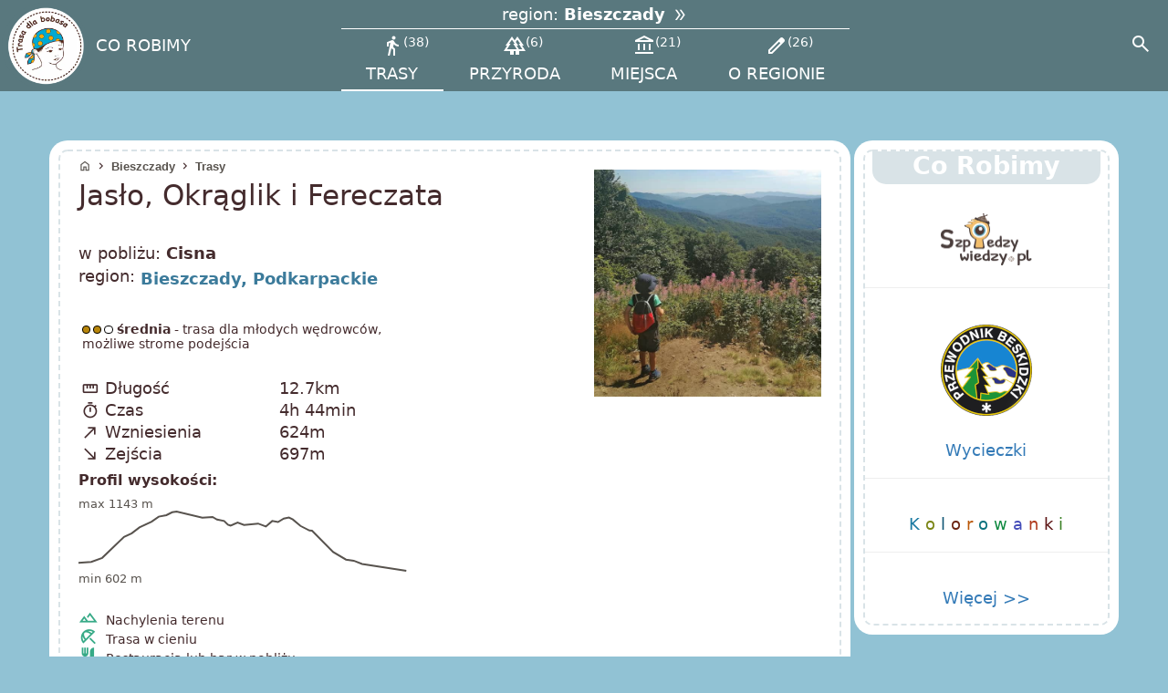

--- FILE ---
content_type: text/html; charset=utf-8
request_url: https://www.trasadlabobasa.pl/tab/trasa/jaslo_okraglik_i_fereczata/420
body_size: 12955
content:


<!doctype html>
<html lang="pl">
<head>
  <title>Jasło, Okrąglik i Fereczata</title>
   
       <meta name="description" content="Spokojna leśna trasa w Bieszczadach, z licznymi okienkami widokowymi i co bardzo istotne: bez tłumów (nawet w sezonie!). Po drodze zdobędziemy aż 3 szczyty wschodniej części Pasma Granicznego: Jasło (1153 m n.p.m.), Okrąglik (1001 m n.p.m.) oraz Fereczatą (1102 m n.p.m.).">
   
  <meta property="og:title" content="Jasło, Okrąglik i Fereczata" />
  <link rel="alternate" type="application/rss+xml" href="https://www.trasadlabobasa.pl/newsrss.xml">
  
<meta http-equiv="content-type" content="text/html; charset=utf-8" />

    <meta property="og:image" content="https://www.trasadlabobasa.pl/image/16618.jpg" />

<link rel="apple-touch-icon" href="/assets/images/logo3tdbkolo.png">


    <link rel="canonical" href="https://www.trasadlabobasa.pl/tab/trasa/jaslo_okraglik_i_fereczata/420"/>



    
        <link rel="alternate" hreflang="pl" href="https://www.trasadlabobasa.pl/tab/trasa/jaslo_okraglik_i_fereczata/420" />
    


<meta name="viewport" content="width=device-width, initial-scale=1">


<script src="/assets/out/bundle-1469b167a80bea6bbe17.js" type="text/javascript" defer></script>

<link rel="stylesheet" media="screen" href="/assets/out/bundle-eeefd92339625ec2e02e3df174d92f49.css" />

    <script>
      let scriptsLoaded = false;
      const loadGoogleScripts = () => {
        if (scriptsLoaded) return;
        scriptsLoaded = true;

        // Load AdSense
        const adsScript = document.createElement('script');
        adsScript.src = 'https://pagead2.googlesyndication.com/pagead/js/adsbygoogle.js?client=ca-pub-1589525634445528';
        adsScript.async = true;
        adsScript.crossOrigin = 'anonymous';
        document.head.appendChild(adsScript);

        // Load Google Analytics
        const gaScript = document.createElement('script');
        gaScript.src = 'https://www.googletagmanager.com/gtag/js?id=G-YQ5WXCPX2Q';
        gaScript.async = true;
        document.head.appendChild(gaScript);

        // Initialize Analytics
        window.dataLayer = window.dataLayer || [];
        function gtag(){dataLayer.push(arguments);}
        gtag('js', new Date());
        gtag('config', 'G-YQ5WXCPX2Q');
      };

      // Set a 4-second timer as a fallback
      //const fallbackTimeout = setTimeout(loadGoogleScripts, 4000);

      // Trigger on first user interaction
      const events = ['touchstart', 'click', 'keydown', 'pointerdown'];
      const triggerLoad = () => {
        //clearTimeout(fallbackTimeout); // Cancel the timer if user interacts first
        loadGoogleScripts();
        events.forEach(e => window.removeEventListener(e, triggerLoad, { once: true, passive: true }));
      };
      events.forEach(e => window.addEventListener(e, triggerLoad, { once: true, passive: true }));
    </script>


<link rel="preconnect" href="https://pagead2.googlesyndication.com" crossorigin>
<link rel="preconnect" href="https://www.googletagmanager.com" crossorigin>
<link rel="preload" href="/assets/fonts/font3.woff2" as="font" type="font/woff2" crossorigin>
<link rel="shortcut icon" type="image/png" href="/assets/images/favicon.ico">
<meta name="robots" content="all, max-image-preview:large" />

<style>
    svg path.woj-map[data-reg-id="39"] {
        fill:#0a7bcc30 !important;
    }
    @font-face {
        font-family: 'Material Symbols Outlined';
        font-style: normal;
        font-weight: 400;
        font-display: block;
        src: url(/assets/fonts/font3.woff2) format('woff2');
    }

    .material-symbols-outlined, .material-icons {
        font-family: 'Material Symbols Outlined';
        font-weight: normal;
        font-style: normal;
        font-size: 24px;
        width:1em;
        overflow: hidden;
        line-height: 1;
        letter-spacing: normal;
        text-transform: none;
        display: inline-block;
        white-space: nowrap;
        word-wrap: normal;
        direction: ltr;
        -webkit-font-feature-settings: 'liga';
        -webkit-font-smoothing: antialiased;
    }

     
         @media screen and (max-width: 425px){
            #mapka {
                height: calc(100% - 180px);
                transition: height 0.2s linear;
            }
            #mapka.profileClose {
                height: calc(100%);
            }
        }
    

  </style>
<script>
    window["gtag_enable_tcf_support"] = true;
    const REGION_ID = 39;
    const LANG = 'pl'
    window.LANG = 'pl'
    window.loadMapJs = (callback) => {
        const script = window.document.createElement('script');
        script.src = '/assets/outm/map-715f6f8cf31d40d1cdb2.js';
        script.type = "text/javascript";
        script.onload = () => {
            callback();
        }
        document.body.append(script);
    }

    function showLoading(fn, target) {
        const targetContent = target.innerHTML;
        target.innerHTML = "Wczytuję...";
        target.style.cursor="wait";
        target.disabled = true;

        const callback = () => {
            target.innerHTML = targetContent;
            target.disabled = false;
            target.style.cursor="pointer";
            fn();
        }

        const fallbackTimeout = setTimeout(callback,5000);
        window.addEventListener('load', function() {
            clearTimeout(fallbackTimeout);
            callback();
        });
    }
    function initMap(button) {
        const container = document.getElementById("mapka");
        const menuPopup = document.getElementById("mapPopup");

        if(container === null || menuPopup === null || typeof window.loadMapJs === "undefined"){
            showLoading(initMapMain, button);
        } else {
            initMapMain();
        }
    }
  </script>
  
</head>
  <body>
  <div class="strona">
      
    
<!-- Modal -->

<div class="dialog-region modal"
     style="display: none"
     role="alertdialog"
     aria-modal="true">
    <div class="map__close_no_action backdrop"></div>
    <div class="dialog-container">
        <div class="mdc-dialog__content" id="my-dialog-content">
            <button class="close map__close_no_action"><i class="material-icons" style="font-size:34px;"  data-mdc-dialog-action="no">cancel</i></button>
            
    
        <div class="miasta">
            <span class="region-tytul2" ><i class="material-icons" >home</i> w Domu:</span> <span class="region-typ2"><a href="/region/w_domu">gry,&nbsp;eksperymenty,&nbsp;książki,&nbsp;nasze&nbsp;publikacje</a></span>
        </div>
    
<div id="region-map-svg">
    <div>Wczytuje...</div>
</div>

    
        <div class="miasta">
            <span class="region-tytul2"><i class="material-icons">airplanemode_active</i>  Europa:</span>
            <span class="region-typ2">
                <a href="/region/wlochy">Włochy<span class="sep"> | </span></a>
                <a href="/region/niemcy">Niemcy<span class="sep"> | </span></a>
                <a href="/region/litwa">Litwa<span class="sep"> | </span></a>
                <a href="/region/czechy">Czechy<span class="sep"> | </span></a>
                <a href="/region/slowacja">Słowacja </a>
            </span>
        </div>
    
    

        </div>
    </div>
    <div class="mdc-dialog__scrim"></div>
</div>


<header class="mdc-top-app-bar"  data-nosnippet >
    <div class="mdc-top-app-bar__row" >
        <div class="mdc-top-app-bar__section mdc-top-app-bar__section--align-start">
            <a href="/" class="header-logo " title="Logo">
                <picture>
                    <source type="image/webp" srcset="/assets/images/logo3tdbkolo.webp">
                    <img src="/assets/images/logo3tdbkolo.png" alt="logo">
                </picture>
            </a>
            
            
                <div class="mdc-menu-surface--anchor">
                    <span class="mdc-list-item__text">
                        <a href="/corobimy">CO ROBIMY</a>
                    </span>
                </div>
            
            <div class="region-menu-app-bar" >
                <button type="button" class="region-menu-app-bar__btn">
                    <span class="region-menu-app-bar__btn__label">
                        region:
                    </span>
                    <span class=region-menu-app-bar__btn__name> Bieszczady&nbsp;<i class="icon-inline material-icons double_arrow"></i></span>
                </button>
                <div style="overflow: auto; width: 100%; display: inline-flex;">
                    
                    
                    
                        <a class="region-menu-app-bar__link active " href="/trasy/bieszczady" title="trasy - Bieszczady">
                            <i data-nosnippet class="material-icons">directions_walk</i><span>38</span><br/>
                            trasy
                        </a>
                    
                    
                    
                        <a class="region-menu-app-bar__link " href="/przyroda/bieszczady" title="przyroda - Bieszczady">
                            <i data-nosnippet class="material-icons">forest</i><span>6</span><br/>
                            przyroda
                        </a>
                    
                    
                        <a class="region-menu-app-bar__link " href="/miejsca/wszystkie/bieszczady" title="miejsca - Bieszczady">
                                <i data-nosnippet class="material-icons">account_balance</i><span>21</span><br/>
                                miejsca
                        </a>
                    
                    
                        <a class="region-menu-app-bar__link " href="/wiecej_o_regionie/bieszczady" title=" o regionie - Bieszczady">
                            <i data-nosnippet class="material-icons">edit</i><span>26</span><br/>
                            o regionie
                        </a>
                    

                </div>
            </div>
        </div>
        <div class="mdc-top-app-bar__section mdc-top-app-bar__section--align-end gcs-section">
            <button id="toggle-header-search"
                    class="mdc-icon-button"
                    aria-label="Search"
                    aria-pressed="false">
                <i data-nosnippet class="material-icons mdc-icon-button__icon">search</i>
            </button>
        </div>
        <div id="gcs-container" class="hide">
            <script>
                window.__gcse = {
                    searchCallbacks: {
                        web: {
                            starting: ()=> {
                                document.querySelector('#gcs-container input').blur();
                            },
                        },
                    },
                };
            </script>
            <div class="gcse-search">Wczytuję...</div>
        </div>
    </div>
</header>
	  <div class="mdc-layout-grid" style="padding:0">
      <div class="page-content">
        

    <script>
            window.ARTICLE_SMALL_ID = 16616;
            window.REPEAT_MSG = 'Żadna z podanych<br>&#9851;';
            window.WRONG_ANSWER = 'Zła odpowiedź spróbuj jeszcze raz za 5 sekund';
            let myMap = null;
            window.encodedPath = "ekekHgosgCj@i@TkC`@Bv@^?l@IfASd@WxDDp@^dAdBrAv@^f@h@vBn@xRbNl@RrAfANV\\Lx@B~@p@tAzAhB|BZRZh@`@nAd@z@n@h@nAh@pArA|@TRZl@zAPt@T\\`AR~@j@lAhATHd@t@TLpBU|@Hn@`@^H~@FTJ\\`@~BnAjBjBh@Hb@Pd@ZlAdAt@lAj@p@d@TtA`@t@DZV\\Fp@Il@Zn@BpAn@dA@THl@j@^DTRpAj@vAbBh@z@Xp@d@l@rApAVl@XhAl@x@lApA`FfDn@pApBpCPLlArB~@xDf@tDhAdCPj@X|B^fBl@nBp@~Cf@rAjBgATS`ADLGd@?~A@tCCVMn@GjBm@fBoAXYnDwF|@k@rAkBh@Uf@iAb@e@t@Up@_@nAg@~Ac@pA?tFQrC~@LGPs@j@m@`@WR_@zAo@\\sBf@{B|BuGF_@l@cATq@FUEWPaBHKDYPW@[FEBMG]Js@q@{GDi@SiAIcAUo@OmCOo@MiCUoB}@uDg@o@Om@Ae@?w@RoAA_BNsBFqENyC@_APiBDkB`@wARyBf@uCTeCb@uCF}AVwAj@qAFs@WiAWo@gAwAmBu@oBm@]_@{@uAsBaEQQM_@Gk@[OCk@i@s@y@qCUmAU]Uq@G}@NsEYeC[kAEsASsAGsBs@{D@WJ[Ac@LyBOaDIKOi@YWAc@m@sBYO_AqASOiA_BOc@U}Ae@uA_@_C]iAGy@GsHKu@s@{AwCoC[_@O]c@oAo@_Em@y@u@uCsAaD_@[e@w@q@eBsAaKqEeHa@GYNW?a@sCGaAO[_@?mAt@MAMO_@aCG_FC_@Uy@o@Mm@c@c@QgCBcAIc@QeAmBEU@}AJyCKc@eAoBI_@o@aGAm@VcHCaCk@k@yEm@yAEaCuF[yCoDyIeAuAwEqI}CwDe@e@k@K_Am@sAmAmG_IkEkKkBxB{@pAc@~@O?s@_@gAkAUIgAIc@MaAy@q@W]Uw@gAe@Cu@Wq@eAi@Wi@I{@_AQGq@Kg@Sc@_@aA}A";
            messageCaptcha = "Aby pobrać plik GPX, musimy upewnić się, że nie jesteś robotem. Twoje zadanie polega na wybraniu miniaturki, która odpowiada artykułowi, który właśnie przeglądasz.";
            let captchaInitialized = false;
            function initGpxDownload() {
                const container = document.getElementById("popup_content");
                const menuPopup = document.getElementById("popup");
                menuPopup.classList.remove('map--hidden');
                menuPopup.classList.add('map--visible');
                setTimeout(() => {
                    if(!captchaInitialized){
                        container.innerHTML=`
                    <div style="text-align: center;padding:0.1em;">
                        <div style="max-width:calc(100% - 60px); font-size:0.9rem;padding-top:0.5em;">${messageCaptcha}</div><br>
                        <div id="articles_captcha" style="display: flex;flex-wrap: wrap;align-items: center;justify-content: center;"></div>
                    </div>
                    <div style="width: 100%; max-height:50vh;">
                        <ins class="adsbygoogle" style="display:block"
                        data-ad-client="ca-pub-1589525634445528"
                        data-ad-slot="5930282820"
                        data-ad-format="auto"
                        data-full-width-responsive="true"></ins>
                    </div>
                    `;
                        (adsbygoogle = window.adsbygoogle || []).push({});
                        const captchaScriptTag  = document.createElement("script");
                        captchaScriptTag.src = "/assets/javascripts/captcha.js";
                        captchaScriptTag.async = true;
                        container.append(captchaScriptTag);
                        captchaInitialized = true;
                    }
                },50)
            }
            function initMapMain(button) {
                const container = document.getElementById("mapka");
                const menuPopup = document.getElementById("mapPopup");
                menuPopup.classList.remove('map--hidden');
                menuPopup.classList.add('map--visible');
                if(myMap) {
                    myMap.enable();
                    return;
                }

                setTimeout(() => {
                    window.loadMapJs(() => {

                        myMap = new window.MyMap({
                            elem:container,
                            center: {lat: 50, lng: 20},
                            zoom: 10,
                            gestureHandling: 'greedy',
                            fullscreenControl: false,
                            mapTypeId: "terrain"
                        }, (myMap) => {
                            map = myMap.map;
                            map = myMap.map;
                            clearProfileState();
                            let poly;
                            // Shadow
                            const legend = JSON.parse(`{\"data\":[]}`);
                            const color = '#ffee58';
                            poly = myMap.addRoutePolly(encodedPath,color, legend).poly;

                            addCurrentPosToMap(myMap);
                            addProfileBtnToMap(myMap, poly, ' M 0.0 86.5 L 19.5 84.9 L 36.1 78.2 L 69.3 42.8 L 81.1 36.8 L 92.8 26.7 L 111.3 17.1 L 122.1 8.6 L 133.8 6.1 L 142.6 1.2 L 149.4 0.0 L 188.5 10.4 L 204.1 9.2 L 210.9 13.5 L 221.7 15.9 L 227.5 22.1 L 231.4 23.9 L 242.2 18.7 L 252.0 22.7 L 273.4 20.3 L 285.2 25.3 L 294.9 16.0 L 303.7 17.8 L 312.5 11.8 L 320.3 10.1 L 326.2 13.3 L 337.9 24.3 L 351.6 32.1 L 355.5 32.4 L 387.7 68.4 L 407.2 81.1 L 418.9 82.9 L 431.6 88.3 L 499.0 100.0', 12.7, 602, 1143,624, 697, 4.916668, 0.90166664, legend);
                            addImagesToMap(myMap);
                            myMap.drawLegend(legend, color);
                        }, null);
                        window.myMap = myMap;
                    });
                }, 50);
            }

            function addImagesToMap(myMap) {
                const {NECorner, SWCorner} = myMap.getMapCorners();
                const imgIds = [];

                document.querySelectorAll("img.obrazek").forEach((item) => {
                    const dataSrc = item.getAttribute("data-src") || item.getAttribute("src");
                    const regexp = /.*\/(\d+)/;
                    if (dataSrc) {
                        const match = regexp.exec(dataSrc);
                        if (match[1]) {
                            imgIds.push(Number.parseInt(match[1]));
                        }
                    }
                });

                fetch(`/images/gps/${NECorner.lat}/${SWCorner.lng}/${SWCorner.lat}/${NECorner.lng}`).then(res => res.json()).then((data) => {
                    if (data && data.length) {
                        const imagesToAdd = data.filter(img => imgIds.includes(img.id));
                        addImagesOneByOne(myMap, imagesToAdd);
                    }
                });

            }

            function addImagesOneByOne(myMap, images) {
                let index = 0;

                function addNextImage() {
                    if (index >= images.length) {
                        return;
                    }

                    const img = images[index];
                    myMap.addPhoto(img.id, img.lat, img.lng, window.LANG==="pl" ? img.tytul : img.tytulEn, false, img.w, img.sw,);
                    index++;

                    if (window.requestIdleCallback) {
                        requestIdleCallback(addNextImage);
                    } else {
                        setTimeout(addNextImage, 0);
                    }
                }

                addNextImage();
            }

    </script>

<div class="tdb-container tdb-container--full-size-on-tablet mdc-layout-grid__inner new-tab">
    <div class="mdc-layout-grid__cell--span-12 mdc-layout-grid__cell--span-9-xl okno okno--dashed">
    
<div class="breadcrumbs">
    <a href="/"><span  data-nosnippet class="material-icons icon-inline">home</span>
    </a>
    
        <span  data-nosnippet class="material-icons icon-inline">
            chevron_right
        </span>
        <a href="/region/bieszczady">Bieszczady</a>
    
    
        
        
        
        
        
        
        

        
            <span  data-nosnippet class="material-icons icon-inline">
                chevron_right
            </span>
            <a href="/trasy/bieszczady">trasy</a>
        
        
        
        
        
    
</div>

        <div class="mdc-layout-grid__inner" itemscope itemtype="https://schema.org/Article">
            <div class="mdc-layout-grid__cell--span-8">
                <h1 class="nazwa" itemprop="name">Jasło, Okrąglik i Fereczata</h1>
                <span class="adres"> 
                     w pobliżu:<b>&nbsp;Cisna</b> <br>
                </span>
                
                

<div style="display: flex;margin-left: 20px">
    <div>
        region:&nbsp;
    </div>
    <div  style="font-weight: bold;line-height: 1.4em;">
        
            <a class="lighblue" href="/region/bieszczady" style="white-space: nowrap;">Bieszczady,</a>
        
            <a class="lighblue" href="/region/podkarpackie" style="white-space: nowrap;">Podkarpackie</a>
        
    </div>
</div>

                <div class="adres" style="max-width: 360px; margin-bottom: 1em;">
                    
                        <div style="font-size: 0.9rem; padding-left: 0.3em;margin-bottom: 2em;">
                            
<div class="trudnosc trudnosc-2 trudnosc-inline">
    <div></div>
    <div></div>
    <div></div>
</div>
<strong>średnia</strong> - trasa dla młodych wędrowców, możliwe strome podejścia
                        </div>
                        <table style="width:100%;">
                            <tr>
                                <th><span class="material-icons icon-inline" data-nosnippet>
                                    straighten
                                </span>&nbsp;Długość</th>
                                <td>12.7km</td>
                            </tr>
                            <tr>
                                <th><span class="material-icons icon-inline" data-nosnippet >timer</span>&nbsp;Czas</th>
                                <td>


    
        4h&nbsp;44min
    
</td>
                            </tr>
                            <tr>
                                <th><span class="material-icons icon-inline up" data-nosnippet>north_east</span>&nbsp;Wzniesienia</th>
                                <td>624m</td>
                            </tr>
                            <tr>
                                <th><span class="material-icons icon-inline down" data-nosnippet >south_east</span>&nbsp;Zejścia</th>
                                <td>697m</td>
                            </tr>
                        </table>
                        <strong style="line-height: 2em; font-size: 1rem;">Profil wysokości:</strong>
                        

    <svg
    xmlns="http://www.w3.org/2000/svg"
    class="profile-svg"
    viewBox="0 -20 500 140"
    version="1.1">
        <g transform="translate(0 4.916668) scale(1 0.90166664)" >
            <path d=" M 0.0 86.5 L 19.5 84.9 L 36.1 78.2 L 69.3 42.8 L 81.1 36.8 L 92.8 26.7 L 111.3 17.1 L 122.1 8.6 L 133.8 6.1 L 142.6 1.2 L 149.4 0.0 L 188.5 10.4 L 204.1 9.2 L 210.9 13.5 L 221.7 15.9 L 227.5 22.1 L 231.4 23.9 L 242.2 18.7 L 252.0 22.7 L 273.4 20.3 L 285.2 25.3 L 294.9 16.0 L 303.7 17.8 L 312.5 11.8 L 320.3 10.1 L 326.2 13.3 L 337.9 24.3 L 351.6 32.1 L 355.5 32.4 L 387.7 68.4 L 407.2 81.1 L 418.9 82.9 L 431.6 88.3 L 499.0 100.0" stroke="#58534e" stroke-width="2" fill="none" vector-effect="non-scaling-stroke"/>
        </g>
        <text x="0" y="-1.0833321" fill="#58534e">max 1143 m</text>
        <text x="0" y="113.08333" fill="#58534e">min 602 m</text>
    </svg>

                    
                </div>
                <div class="wyposazenie" style="padding: 0 0 0 20px;margin:0;">
                
 
<i class="material-icons" style="width: 1em">terrain</i>&nbsp;
     Nachylenia terenu
	<br>

<i class="material-icons" style="width: 1em">beach_access</i>&nbsp;
     Trasa w cieniu
	<br>

<i class="material-icons" style="width: 1em">restaurant</i>&nbsp;
     Restauracja lub bar w pobliżu
	<br>

<i class="material-icons" style="width: 1em">directions_car</i>&nbsp;
     Trasa opisana i dostosowana dla osób z samochodem
	<br>

<i class="material-icons" style="width: 1em">directions_bus</i>&nbsp;
     Możliwy dojazd busem lub autobusem
	<br>

                </div>
            </div>
            <div class="mdc-layout-grid__cell--span-4 new-tab--kwadrat-row">
                <div class="kwadrat art-min" style="position:relative;">
                    

    <img width="500" height="500" fetchPriority="high" src="/imagesm/16616.jpg" alt="miniaturka" style="aspect-ratio: 1">

<meta itemprop="thumbnailUrl" content="https://www.trasadlabobasa.pl/image/16616.jpg" />
                </div>
            </div>
            <div class="mdc-layout-grid__cell--span-12">
                
                    <div class="maps">
                        <button class="mapLinkD" onClick="initMap(this)">
                            <span><i class="material-icons icon-inline">map</i> Mapa trasy</span>&nbsp;<i class="material-icons icon-inline spin" style="display: none;    position: absolute;  margin-left: 5em;">hourglass_bottom</i>
                        </button>
                        <button class="mapLinkD" onClick="initGpxDownload(this)" style="min-width: 5em;">
                            <i class="material-icons icon-inline">my_location</i>&nbsp<span>GPX</span>
                        </button>
                        

                    </div>
                
                <div class="tekst">
                    <div style="min-height:250px;margin:0;min-width: 300px;">
                        
                                <ins class="adsbygoogle"
                                    style="margin:auto; display: block;min-width: 300px"
                                    data-ad-layout="in-article"
                                    data-ad-format="fluid"
                                    data-adtest= "off" 
                                    data-ad-client="ca-pub-1589525634445528"
                                    data-ad-slot="3310841891"></ins>
                                <script>
                                        (adsbygoogle = window.adsbygoogle || []).push({});
                                </script>
                        
                    </div>
                    

    <p>Spokojna, leśna trasa w Bieszczadach, z licznymi punktami widokowymi i co bardzo istotne: bez tłumów (nawet w sezonie!). Po drodze zdobędziemy aż 3 szczyty wschodniej części Pasma Granicznego: Jasło (1153 m n.p.m.), Okrąglik (1001 m n.p.m.) oraz Fereczatą (1102 m n.p.m.).</p><figure><img  src='/imagesm/16618.jpg' srcset='/image/16618.jpg 1500w, /imagesm/16618.jpg 880w' sizes='70vw' class='obrazek' loading='lazy' width='1500' height='899' alt='Widok z Okrąglika, fot. Aleksandra Rogulska' ><figcaption>Widok z Okrąglika, fot. Aleksandra Rogulska</figcaption></figure><h3 id='h3_0'>Pasmo Graniczne w Bieszczadach</h3><p>Wschodnia, wyższa część tzw. Pasma Granicznego w Bieszczadach prowadzi granicą polsko-słowacką od Przełęczy nad Roztokami po Przełęcz Beskid w Wołosatem. Jego najwyższe kulminacja to <a href="https://www.trasadlabobasa.pl/tab/trasa/zielony_szlak_na_mala_rawke_z_przeleczy_wyznianskiej/353">Wielka Rawka</a> (1307 m n.p.m.). Spotkamy tu piękny starodrzew bukowy, zachowane leśne polany i dawne pastwiska górskie (dziś pełne borówek!)</p><figure><img  src='/imagesm/16611.jpg' srcset='/image/16611.jpg 1500w, /imagesm/16611.jpg 880w' sizes='70vw' class='obrazek' loading='lazy' width='1500' height='900' alt='Widok z Pasma Granicznego, fot. Aleksandra Rogulska' ><figcaption>Widok z Pasma Granicznego, fot. Aleksandra Rogulska</figcaption></figure><h3 id='h3_1'>Trasa: Jasło - Okrąglik - Fereczata</h3><p>Proponujemy Wam trasę, w czasie której wejdziecie na Pasmo Graniczne (jego północno-zachodnią, mniej uczęszczaną część), zdobędziecie jeden z najwyższych szczytów pasma, czyli&nbsp;Okrąglik (1001 m n.p.m.), oraz dwa na jego bocznych grzbietach:&nbsp;Jasło (1153 m n.p.m.) i&nbsp;Fereczatą (1102 m n.p.m.). Cały czas będziemy poza granicami Bieszczadzkiego Parku Narodowego - <b>możemy zabrać na wycieczkę psa!</b></p><div class="intextadd"><ins class="adsbygoogle"
     style="display:block; text-align:center;"
     data-ad-layout="in-article"
     data-ad-format="fluid"
     data-adtest="off"
     data-ad-client="ca-pub-1589525634445528"
     data-ad-slot="3253731291"></ins>
<script>
     (adsbygoogle = window.adsbygoogle || []).push({});
</script></div><figure><img  src='/imagesm/16610.jpg' srcset='/image/16610.jpg 1500w, /imagesm/16610.jpg 880w' sizes='70vw' class='obrazek' loading='lazy' width='1500' height='900' alt='Trasa: Jasło - Okrąglik - Fereczata, fot. Aleksandra Rogulska' ><figcaption>Trasa: Jasło - Okrąglik - Fereczata, fot. Aleksandra Rogulska</figcaption></figure><h4 id='h4_0'>Przysłup - początek żółtego szlaku</h4><p>Wyruszamy żółtym szlakiem z Przysłupa - to końcowa stacja kolejki wąskotorowej z Cisnej, znajduje się tu też przystanek PKS oraz kilka parkingów, karczm i restauracji.</p><p>Szlak
początkowo biegnie przez łąkę, by po chwili przeciąć jedną ze stokówek (dlatego
też na trasę można wyruszyć też np. ze wsi Krzywe, dojście do szlaku ok 4 km
stokówką). </p><figure><img  src='/imagesm/16619.jpg' srcset='/image/16619.jpg 1500w, /imagesm/16619.jpg 880w' sizes='70vw' class='obrazek' loading='lazy' width='1500' height='899' alt='Trasa: Jasło - Okrąglik - Fereczata - widok ze stokówki nad Przysłupem, fot. Aleksandra Rogulska' ><figcaption>Trasa: Jasło - Okrąglik - Fereczata - widok ze stokówki nad Przysłupem, fot. Aleksandra Rogulska</figcaption></figure><p>Od momentu przecięcia ze stokówką zaczyna się <b>najbardziej stromy
odcinek szlaku, </b>gdyż szlak biegnie w tym miejscu bardzo mocno pod górę.&nbsp;
</p><p>Nie jest to jednak długi odcinek i trasa niedługo zaczyna robić się
łagodniejsza. Początkowo biegnie przez las, a następnie wędrujemy między
skrajem lasu a łąką.&nbsp; Aż do samego Jasła wędrujemy już łąką. </p><div class="intextadd"><ins class="adsbygoogle"
     style="display:block; text-align:center;"
     data-ad-layout="in-article"
     data-ad-format="fluid"
     data-adtest="off"
     data-ad-client="ca-pub-1589525634445528"
     data-ad-slot="3253731291"></ins>
<script>
     (adsbygoogle = window.adsbygoogle || []).push({});
</script></div><h4 id='h4_1'>Szczyt Jasło - 1153 m n.p.m.</h4><p>To jeden z najbardziej widokowych szczytów Pasma Granicznego -jeden z najlepszych punktów widokowych na wszystkie główne pasma polskich Bieszczadów! Na szczycie Jasła można
odpocząć pod drzewami i na niedawno postawionej ławeczce widokowej. Widoki zupełnie
inne niż z połonin, mnóstwo drzew i zieleni.</p><figure><img  src='/imagesm/16617.jpg' srcset='/image/16617.jpg 1500w, /imagesm/16617.jpg 880w' sizes='70vw' class='obrazek' loading='lazy' width='1500' height='900' alt='Widok z Jasła, fot. Aleksandra Rogulska' ><figcaption>Widok z Jasła, fot. Aleksandra Rogulska</figcaption></figure><h4 id='h4_2'>Okrąglik -&nbsp;1001 m n.p.m.</h4><p>Po odpoczynku ruszamy dalej, zaraz
za szczytem skrzyżowanie z czerwonym szlakiem wiodącym z Cisnej, skręcamy w lewo na szlak czerwony i po przejściu niewielkiego odcinka łąki
ponownie wchodzimy do lasu. Po około 20 minutach jesteśmy na Okrągliku (1101 m
n.p.m.):</p><figure><img  src='/imagesm/16609.jpg' srcset='/image/16609.jpg 1500w, /imagesm/16609.jpg 880w' sizes='70vw' class='obrazek' loading='lazy' width='1500' height='900' alt='Trasa: Jasło - Okrąglik - Fereczata, widok z Okrąglika, fot. Aleksandra Rogulska' ><figcaption>Trasa: Jasło - Okrąglik - Fereczata, widok z Okrąglika, fot. Aleksandra Rogulska</figcaption></figure><p>...stąd kierujemy się dalej na lewo na rozwidlenie pod Okrąglikiem i
szlakiem czerwonym schodzimy w kierunku wsi Smerek.</p><div class="intextadd"><ins class="adsbygoogle"
     style="display:block; text-align:center;"
     data-ad-layout="in-article"
     data-ad-format="fluid"
     data-adtest="off"
     data-ad-client="ca-pub-1589525634445528"
     data-ad-slot="3253731291"></ins>
<script>
     (adsbygoogle = window.adsbygoogle || []).push({});
</script></div><figure><img  src='/imagesm/16608.jpg' srcset='/image/16608.jpg 1500w, /imagesm/16608.jpg 880w' sizes='70vw' class='obrazek' loading='lazy' width='1500' height='900' alt='Dojście do Fereczatej, fot. Aleksandra Rogulska' ><figcaption>Dojście do Fereczatej, fot. Aleksandra Rogulska</figcaption></figure><h4 id='h4_3'>Szczyt Fereczata - 1102 m n.p.m.</h4><p>Trasa w większości wiedzie
już przez przepiękny bukowy las: przepiękne uformowane bukowe gałęzie, na które
dzieciaki mogą się z łatwością wdrapać, niekiedy wychodzimy na łąki. Po drodze
czeka nas jeszcze wejście na Fereczatą - 1102 m n.p.m.&nbsp; (do tego momentu
są na zmianę odcinki proste, schodzenie w dół lub podchodzenie pod górkę), a z
Fereczatej rozciągają się przepiękne widoki na Bieszczady po słowackiej
stronie i pasmo graniczne, w tym Paportną i Rabią Skałę.</p><p>Od Fereczatej zejście już tylko w dół, podobnie jak wcześniej przez
bukowy las. Ostatni odcinek szlaku wiedzie przez łąki, z których rozciągają się
cudne widoki na połoniny. Pod koniec szlaku, gdy już zbliżamy się do Smereka po prawej stronie znajduje się krzyż, cerkwisko i ruiny cmentarza upamiętniające dawnych wysiedlonych mieszkańców</p><figure><img  src='/imagesm/16620.jpg' srcset='/image/16620.jpg 1500w, /imagesm/16620.jpg 880w' sizes='70vw' class='obrazek' loading='lazy' width='1500' height='899' alt='Skalisty kopczyk w drodze na Fereczatą i krzyż przed dojściem do Smereka' ><figcaption>Skalisty kopczyk w drodze na Fereczatą i krzyż przed dojściem do Smereka</figcaption></figure><p>Schodząc ze szlaku wychodzimy obok sklepu spożywczego oraz dwóch restauracji (najbardziej znany w Bieszczadach - Paweł Nie Całkiem Święty oraz karczma Niedźwiadek), gdzie możemy się posilić po wędrówce i nabrać sił.&nbsp;Ze Smereka
zawsze dzwonimy po busa, który odwozi nas pod karczmę, gdzie zostawiliśmy auto
lub bezpośrednio do wsi Krzywe, jeśli z niej wyruszamy.&nbsp;&nbsp;</p><figure><img  src='/imagesm/16613.jpg' srcset='/image/16613.jpg 1500w, /imagesm/16613.jpg 880w' sizes='70vw' class='obrazek' loading='lazy' width='1500' height='900' alt='Trasa: Jasło - Okrąglik - Fereczata, fot. Aleksandra Rogulska' ><figcaption>Trasa: Jasło - Okrąglik - Fereczata, fot. Aleksandra Rogulska</figcaption></figure><div class="intextadd"><ins class="adsbygoogle"
     style="display:block; text-align:center;"
     data-ad-layout="in-article"
     data-ad-format="fluid"
     data-adtest="off"
     data-ad-client="ca-pub-1589525634445528"
     data-ad-slot="3253731291"></ins>
<script>
     (adsbygoogle = window.adsbygoogle || []).push({});
</script></div><p><b>PS.1</b></p><p><b>Trasa idealna na upalne dni</b>, gdyż większość czasu możemy schronić się w cieniu drzew! Pamiętajcie o sprayu na owady, gdyż potrafi być ich tam całkiem sporo, zwłaszcza przy przejściach przez łąki.&nbsp;&nbsp;Warto zaznaczyć również, że jest to trasa <b>o wiele mniej uczęszczana niż połoniny</b>, co zapewne docenią miłośnicy ciszy i spokoju, do których my zdecydowanie należymy.&nbsp;Ujęła nas
właśnie brakiem tłumów, spokojem, pięknymi formacjami drzewnymi i wszechobecną
zielenią.</p><p><b>PS. 2.</b></p><p>Więcej o Dużym Jaśle, widokach ze szczytu i szlakach tu prowadzących przeczytacie tu:</p>





<a href="https://www.trasadlabobasa.pl/tab/legenda/nieznane_poloniny_male_i_duze_jaslo/1037" class="no-ads imgopis-container legenda" data-id="1037">

   
<div class="kwadrat">
    
        <img src="/imagesm/21171.jpg"  alt="Nieznane połoniny: Małe i Duże Jasło" loading="lazy" data-sw="600" data-w="1200"/>
    
</div>
    

    
    <div class="imgopis-tekst">

        <p class="tytul">
            Nieznane połoniny: Małe i Duże Jasło
        </p>
        
        
        <p>Na szczycie Dużego Jasła (1153 m n.p.m.) znajdziemy najmniej zadeptane, bo też najmniej znane, dzikie bieszczadzkie połoniny. Dlaczego warto odwiedzić to miejsce i który szlak wybrać? ...</p>

        
    </div>
</a>


                    
<div style="font-size: 0.9rem;
    align-items: flex-end;
    display: flex;
    flex-direction: column;
    line-height: 1.2em">
    <div class="share">
        <span class="material-icons icon-inline" data-nosnippet>
            share
        </span>
        <a href="https://www.facebook.com/sharer.php?u=https%3A%2F%2Fwww.trasadlabobasa.pl%2Ftab%2Ftrasa%2Fjaslo_okraglik_i_fereczata%2F420" class="sharelink" target="blank" rel="noopener noreferrer"><img loading="lazy" src="/assets/images/fb.svg" alt="Udostępnij na Facebbok" /></a>
        <a href="https://twitter.com/intent/tweet?url=https%3A%2F%2Fwww.trasadlabobasa.pl%2Ftab%2Ftrasa%2Fjaslo_okraglik_i_fereczata%2F420&text=Jas%C5%82o%2C+Okr%C4%85glik+i+Fereczata" class="sharelink" target="blank" rel="noopener noreferrer"><img src="/assets/images/twitter.svg" loading="lazy" alt="Udostępnij na Twitter" /></a>
    </div>

    <i>Autor: <b itemprop="author">Aleksandra Rogulska + Marfusza</b>
        <br>
        Data dodania: <time datetime="2023-05-20" itemprop="datePublished">2023-05-20</time>
        
    </i>
</div>

                </div>
                <div class="coments">
                    

<div style="min-height:250px;margin:0;min-width: 250px;">
    
        <!-- przed komentarzami -->
        <ins class="adsbygoogle"
            style="display:block; min-width: 250px; margin: auto;"
            data-ad-client="ca-pub-1589525634445528"
            data-ad-slot="7706988220"
            data-adtest= "off" 
            data-ad-format="auto"
            data-full-width-responsive="true"></ins>
        <script>
         (adsbygoogle = window.adsbygoogle || []).push({});
        </script>
    
</div>

<hr>
    
<h2 style="width: 100%;  margin: 2px;  font-size: 1.3rem;">Wiecej w regionie <strong>Bieszczady</strong></h2>
<div class="wiecej-w-regionie five">
    
        <a  href="/trasy/bieszczady" class="button bgc-trasy wiecej-box">
            
<div class="kwadrat">
    
        <img src="/imagesm/24180.jpg"  alt="Czarny szlak z Bacówki Jaworzec na Smerek i Połoninę Wetlińską" loading="lazy" data-sw="600" data-w="1200"/>
    
</div>
            <div class="rname">
                <i class="material-icons icon-inline">directions_walk</i> trasy (38)
                
                    
                
            </div>
        </a>
    
    
        <a href="/przyroda/bieszczady" class="button bgc-trasy wiecej-box">
            
<div class="kwadrat">
    
        <img src="/imagesm/24178.jpg"  alt="Najsłynniejszy Bieszczadzki wodospad? Szepit na potoku Hylaty" loading="lazy" data-sw="600" data-w="1200"/>
    
</div>
            <div class="rname">
                <i class="material-icons icon-inline">forest</i>
                przyroda (6)
            </div>
        </a>
    
    
        <a href="/miejsca/wszystkie/bieszczady" class="button bgc-trasy wiecej-box">
            
<div class="kwadrat">
    
        <img src="/imagesm/24177.jpg"  alt="Cerkiew w Chmielu nad Sanem" loading="lazy" data-sw="600" data-w="1200"/>
    
</div>
            <div class="rname">
                <i class="material-icons icon-inline">account_balance</i>  miejsca (21)
            </div>
        </a>
    
    
        <a href="/wiecej_o_regionie/bieszczady" class="button bgc-trasy wiecej-box">
            
<div class="kwadrat">
    
        <img src="/imagesm/24469.jpg"  alt="Wycieczki z przewodnikiem po Bieszczadach" loading="lazy" data-sw="600" data-w="1200"/>
    
</div>
            <div class="rname">
                <i class="material-icons icon-inline">edit</i> o regionie (26)
            </div>
        </a>
    
    
    
    
        <button.0 class="button bgc-trasy change-region-action wiecej-box">
            <div class="kwadrat">
                <picture>
                    <source type="image/webp" srcset="/assets/images/region-k.webp" >
                    <img src='/assets/images/region-k.png' alt="region" loading="lazy">
                </picture>
            </div>
            <div class="rname">
                Zmień Region <i class="icon-inline material-icons double_arrow"></i>
            </div>
        </button.0>
    
</div>
<hr>


    <div id="disqus_thread">
        <div style="font-size: 2rem;padding: 3rem 0 1rem 0;width:100%;text-align: center" >Wczytuję komentarze ...</div>
    </div>
    <script type="text/javascript">
            /* * * CONFIGURATION VARIABLES: EDIT BEFORE PASTING INTO YOUR WEBPAGE * * */
            var disqus_shortname = 'trasadlabobasa'; // required: replace example with your forum shortname
            var disqus_identifier = 'ROUTE420';
    /* 		var disqus_url = 'https://www.trasadlabobasa.pl/tab/trasa/jaslo_okraglik_i_fereczata/420'; */
            var disqus_category_id = '2909836';
    </script>
    <script data-src="//trasadlabobasa.disqus.com/embed.min.js" type="text/javascript" style="display:block;"></script>
    <noscript>
        Please enable JavaScript to view the <a
            href="http://disqus.com/?ref_noscript">comments powered by Disqus.</a>
    </noscript>


                </div>
            </div>
        </div>
    </div>
    
<div class="mdc-layout-grid__cell--span-3 hide-on-desktop">
    
        <div class="okno okno--dashed" style="padding-bottom: 1em">
            <div class="okno__naglowek mdc-layout-grid__cell--span-12 mdc-layout-grid__cell--span-4-tablet">Co robimy</div>
            <a href="https://www.szpiedzywiedzy.pl" target="_blank">
                <div class="mdc-layout-grid__inner" style="margin-top: 2rem">
                    <div class="mdc-layout-grid__cell--span-12" style="text-align: center; align-items: center">
                        <img src="https://szpiedzywiedzy.pl/icons/webp/logoSZW.webp" loading="lazy" width="100" height="57" alt="szpiedzywiedzy.pl logo">
                    </div>
                </div>
            </a>
            <hr/>
            <br/>
            <a href="https://www.trasadlabobasa.pl/tab/artykul/w_gory_z_przewodnikiem_marta_mleczko_licencjonowany_przewodnik_beskidzki/1081">
                <div class="mdc-layout-grid__inner">
                    <div class="mdc-layout-grid__cell--span-12" style="text-align: center; align-items: center">
                        <img src="/assets/images/przewodnik.png" alt="przewodnik beskidzki logo" border="0" loading="lazy" width="100" height="100">
                    </div>
                    <div class="mdc-layout-grid__cell--span-12" style="text-align: center">
                        Wycieczki
                    </div>
                </div>
            </a>
            <hr/>
            <br/>
            <a href="/kolorowanki">
                <div class="mdc-layout-grid__inner">
                    <div class="mdc-layout-grid__cell--span-12" style="text-align: center">
                        <span style="color: #1878a1;display: inline-block;">K</span>
                        <span style="color: #7a8514;display: inline-block;">o</span>
                        <span style="color: #0f5573;display: inline-block;">l</span>
                        <span style="color: #6c2411;display: inline-block;">o</span>
                        <span style="color: #bb5808;display: inline-block;">r</span>
                        <span style="color: #0b727e;display: inline-block;">o</span>
                        <span style="color: #0c883e;display: inline-block;">w</span>
                        <span style="color: #444cb9;display: inline-block;">a</span>
                        <span style="color: #b03a1d;display: inline-block;">n</span>
                        <span style="color: #5b1212;display: inline-block;">k</span>
                        <span style="color: #398024;display: inline-block;">i</span>
                    </div>
                </div>
            </a>
            <hr/>
            <br/>
            <a href="/corobimy">
                <div class="mdc-layout-grid__inner">
                    <div class="mdc-layout-grid__cell--span-12" style="text-align: center; align-items: center">
                       Więcej >>
                    </div>
                </div>
            </a>
        </div>
    
    
        <div id="prawareklaa">
            <!-- trasa opis prawy panel -->
            <script>
                     window.onload = function () {
                         if (window.innerWidth >= 1200) {
                             var ins = document.createElement("ins");
                             ins.classList.add('adsbygoogle');
                             ins.style = "display: block";
                             ins.setAttribute("data-ad-client","ca-pub-1589525634445528");
                             ins.setAttribute("data-ad-slot","1560382275");
                             ins.setAttribute("data-ad-format","auto");
                             ins.setAttribute("data-full-width-responsive","true");
                             document.getElementById("prawareklaa").appendChild(ins);
                             (adsbygoogle = window.adsbygoogle || []).push({});
                         }
                     }
                </script>
        </div>
    
</div>
</div>



      </div>
      <div class="footer">
        <div class="footer__content tdb-container-width">
            <a href="/" class="footer__content__logo">
              <picture>
                <source type="image/webp" srcset="/assets/images/logo3tdbkolo.webp">
                <img src="/assets/images/logo3tdbkolo.png" alt="logo">
              </picture>
            </a>
            
              <a href="/cookie" class="footer__content__privacy">Polityka prywatności</a>
              <a href="/fundacja" class="footer__content__about-us">O nas</a>
              <a href="/corobimy" class="footer__content__about-us">Co robimy</a>
            
          </div>
        </div>
      </div>
    </div>
  <div id="mapPopup" class="map map--hidden">
    <div id="mapDiv">
      <button class="map__close" id="close_map_id"><i class="material-icons" style="font-size:34px;">cancel</i></button>
      <div id="mapka"></div>
    </div>
  </div>
  <div id="popup" class="map map--hidden">
      <div id="mapDiv">
          <button class="map__close"><i class="material-icons" style="font-size:34px;">cancel</i></button>
          <div id="popup_content"></div>
      </div>
  </div>
    <div id="tooltip" style="position: absolute; display: none;"></div>
  </body>
</html>
